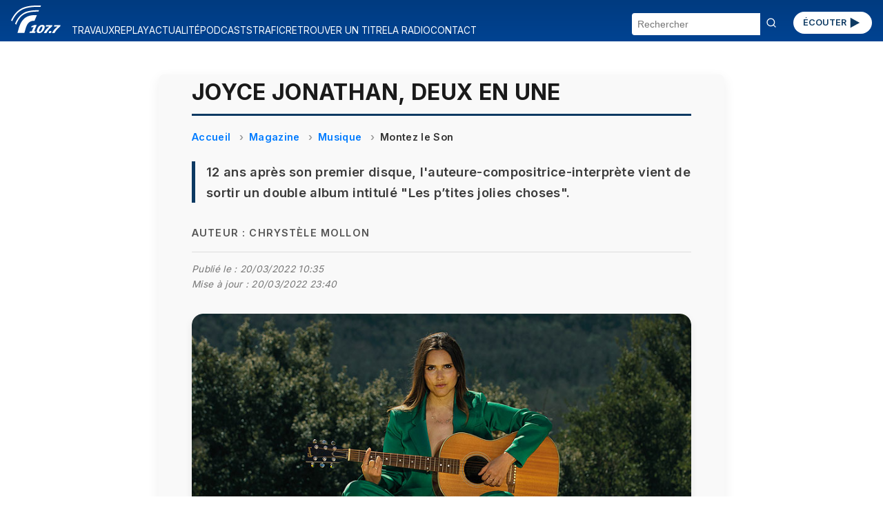

--- FILE ---
content_type: text/html; charset=UTF-8
request_url: https://radio.vinci-autoroutes.com/article/joyce-jonathan-deux-en-une-6449
body_size: 32010
content:

<!DOCTYPE html>
<html lang="fr">

<head>


    <script type="text/javascript">
        window.gdprAppliesGlobally = true;
        (function() {
            function a(e) {
                if (!window.frames[e]) {
                    if (document.body && document.body.firstChild) {
                        var t = document.body;
                        var n = document.createElement("iframe");
                        n.style.display = "none";
                        n.name = e;
                        n.title = e;
                        t.insertBefore(n, t.firstChild)
                    } else {
                        setTimeout(function() {
                            a(e)
                        }, 5)
                    }
                }
            }

            function e(n, r, o, c, s) {
                function e(e, t, n, a) {
                    if (typeof n !== "function") {
                        return
                    }
                    if (!window[r]) {
                        window[r] = []
                    }
                    var i = false;
                    if (s) {
                        i = s(e, t, n)
                    }
                    if (!i) {
                        window[r].push({
                            command: e,
                            parameter: t,
                            callback: n,
                            version: a
                        })
                    }
                }
                e.stub = true;

                function t(a) {
                    if (!window[n] || window[n].stub !== true) {
                        return
                    }
                    if (!a.data) {
                        return
                    }
                    var i = typeof a.data === "string";
                    var e;
                    try {
                        e = i ? JSON.parse(a.data) : a.data
                    } catch (t) {
                        return
                    }
                    if (e[o]) {
                        var r = e[o];
                        window[n](r.command, r.parameter, function(e, t) {
                            var n = {};
                            n[c] = {
                                returnValue: e,
                                success: t,
                                callId: r.callId
                            };
                            a.source.postMessage(i ? JSON.stringify(n) : n, "*")
                        }, r.version)
                    }
                }
                if (typeof window[n] !== "function") {
                    window[n] = e;
                    if (window.addEventListener) {
                        window.addEventListener("message", t, false)
                    } else {
                        window.attachEvent("onmessage", t)
                    }
                }
            }
            e("__tcfapi", "__tcfapiBuffer", "__tcfapiCall", "__tcfapiReturn");
            a("__tcfapiLocator");
            (function(e) {
                var t = document.createElement("script");
                t.id = "spcloader";
                t.type = "text/javascript";
                t.async = true;
                t.src = "https://sdk.privacy-center.org/" + e + "/loader.js?target=" + document.location.hostname;
                t.charset = "utf-8";
                var n = document.getElementsByTagName("script")[0];
                n.parentNode.insertBefore(t, n)
            })("f48738b0-e7e0-45c0-8066-e4074fcfc15e")
        })();
    </script>
    <script>
    (function(w, d, s, l, i) {
        w[l] = w[l] || [];
        w[l].push({
            'gtm.start': new Date().getTime(),
            event: 'gtm.js'
        });
        var f = d.getElementsByTagName(s)[0],
            j = d.createElement(s),
            dl = l != 'dataLayer' ? '&l=' + l : '';
        j.async = true;
        j.src = 'https://www.googletagmanager.com/gtm.js?id=' + i + dl;
        f.parentNode.insertBefore(j, f);
    })(window, document, 'script', 'dataLayer', 'GTM-M6HTDXC');
</script>
    <!-- Scripts communs -->
    <script src="/assets/new_js/main.js?v=1768920583"></script>
    <meta charset="UTF-8" />
    <meta name="viewport" content="width=device-width, initial-scale=1" />
    <title>Joyce Jonathan, deux en une</title>
    <meta name="description" content="12 ans après son premier disque, la chanteuse vient de sortir un double album intitulé &quot;Les p’tites jolies choses&quot;." />
    <meta name="keywords" content="joyce, jonathan, deux, après, premier, disque, auteure-compositrice-interprète, vient, sortir, double" />
    <link rel="canonical" href="https://radio.vinci-autoroutes.com/article/joyce-jonathan-deux-en-une-6449" />
        
    <meta itemprop="datePublished" content="2022-03-18T19:25:59+01:00">
            <meta itemprop="dateModified" content="2022-03-20T23:40:59+01:00">
    
    <!-- Open Graph -->
    <meta property="og:type" content="article" />
    <meta property="og:title" content="Joyce Jonathan, deux en une" />
    <meta property="og:description" content="12 ans après son premier disque, la chanteuse vient de sortir un double album intitulé &quot;Les p’tites jolies choses&quot;." />
    <meta property="og:url" content="https://radio.vinci-autoroutes.com/article/joyce-jonathan-deux-en-une-6449" />
    <meta property="og:site_name" content="Radio VINCI Autoroutes (107.7 FM)" />
            <meta property="og:image" content="https://radio.vinci-autoroutes.com/medias/image/d27a0de866813e9c70b043782047c4aa.jpg" />
    
    <!-- Twitter Card -->
    <meta name="twitter:card" content="summary_large_image" />
    <meta name="twitter:title" content="Joyce Jonathan, deux en une" />
    <meta name="twitter:description" content="12 ans après son premier disque, la chanteuse vient de sortir un double album intitulé &quot;Les p’tites jolies choses&quot;." />
            <meta name="twitter:image" content="https://radio.vinci-autoroutes.com/medias/image/d27a0de866813e9c70b043782047c4aa.jpg" />
        <meta name="twitter:site" content="@Radio1077" />

    <!-- JSON-LD Schema Article -->
    <script type="application/ld+json">
        {
            "@context": "https://schema.org",
            "@type": "NewsArticle",
            "mainEntityOfPage": {
            "@type": "NewsArticle",
            "@id": "https://radio.vinci-autoroutes.com/article/joyce-jonathan-deux-en-une-6449"
            },
            "headline": "Joyce Jonathan, deux en une",
            "description": "12 ans après son premier disque, la chanteuse vient de sortir un double album intitulé &quot;Les p’tites jolies choses&quot;.",
             "datePublished": "2022-03-18T19:25:59+01:00",
                                        "dateModified": "2022-03-20T23:40:59+01:00",
                         "image": "https://radio.vinci-autoroutes.com/medias/image/d27a0de866813e9c70b043782047c4aa.jpg",
             "author": {
                "@type": "Person",
                "name": "Chrystèle Mollon"
            },
            "keywords": "joyce, jonathan, deux, après, premier, disque, auteure-compositrice-interprète, vient, sortir, double",
            "publisher": {
                "@type": "Organization",
                "name": "Radio VINCI Autoroutes (107.7 FM)",
                "logo": {
                    "@type": "ImageObject",
                    "url": "https://radio.vinci-autoroutes.com/assets/images/accueil/RVA_logo_bleu.svg"
                }
            }
        }
    </script>
    <!-- Styles communs -->
    <link rel="stylesheet" href="/assets/new_css/main.css?v=1768920583" />
    <link rel="stylesheet" href="/assets/new_css/foot.css?v=1768920583" />
    
    <link rel="stylesheet" href="/assets/new_css/article.css?v=1768920583" />
    <link rel="stylesheet" href="/assets/new_css/category_path.css?v=1768920583" />
        <link rel="stylesheet" href="/assets/new_css/custom_a.css?v=1768920583" />

    <!-- Favicon -->
    <link rel="icon" href="/favicon.ico" />
    <link rel="apple-touch-icon" href="/apple-touch-icon.png" />
</head>

<body>
        <header class="header">
    <!-- 1. Le burger qui contrôle les 3 blocs -->
    <button
        class="burger"
        aria-label="Menu"
        aria-expanded="false"
        aria-controls="menu search social">☰</button>

    <!-- 2. Logo -->
    <a href="/" class="logo">
        <img
            src="/assets/images/accueil/rva_blanc.svg"
            alt="Logo Radio VINCI Autoroutes" />
    </a>

    <!-- 3. Bouton ÉCOUTER -->
    <a href="/page/ecouter" class="btn-ecouter">ÉCOUTER
        <svg xmlns="http://www.w3.org/2000/svg" viewBox="0 0 24 24" width="36" height="36" fill="currentColor" aria-hidden="true">
            <polygon points="6,4 20,12 6,20"></polygon>
        </svg></a>

    <!-- 4. Bloc Menu -->
    <nav
        id="menu"
        class="menu"
        role="navigation"
        aria-label="Navigation Principale"
        aria-hidden="true">
        <ul>
                                                <li>
                        <a href="/rubrique/travaux">
                            TRAVAUX                        </a>
                    </li>
                                                                <li>
                        <a href="/rubrique/replay">
                            REPLAY                        </a>
                    </li>
                                                                <li>
                        <a href="/rubrique/actualite-mobilite">
                            ACTUALITÉ                        </a>
                    </li>
                                                                <li>
                        <a href="/rubrique/podcasts">
                            PODCASTS                        </a>
                    </li>
                                                                <li>
                        <a href="https://www.vinci-autoroutes.com/fr/trafic-temps-reel">
                            TRAFIC                        </a>
                    </li>
                                                                <li>
                        <a href="/page/retrouver-un-titre">
                            RETROUVER UN TITRE                        </a>
                    </li>
                                                                <li>
                        <a href="/page/la-radio">
                            LA RADIO                        </a>
                    </li>
                                                                <li>
                        <a href="/contact">
                            CONTACT                        </a>
                    </li>
                                    </ul>
    </nav>

    <!-- 5. Bloc Search -->
    <form
        id="search"
        class="search-form"
        action="/"
        method="get"
        aria-hidden="true">
        <input
            type="text"
            name="chercher"
            placeholder="Rechercher"
            required />
        <button type="submit"><svg width="16" height="16" viewBox="0 0 24 24" fill="none" stroke="currentColor"
                stroke-width="2" stroke-linecap="round" stroke-linejoin="round"
                xmlns="http://www.w3.org/2000/svg">
                <circle cx="11" cy="11" r="8" />
                <line x1="21" y1="21" x2="16.65" y2="16.65" />
            </svg>
        </button>
    </form>
</header>
<main id="main-content">
    
<article class="article-detail " itemscope itemtype="https://schema.org/Article">

    <meta itemprop="mainEntityOfPage" content="https://radio.vinci-autoroutes.com/article/joyce-jonathan-deux-en-une-6449" />
                <meta itemprop="dateModified" content="2022-03-20T23:40:59+01:00" />
    
    <h1 itemprop="headline">Joyce Jonathan, deux en une</h1>

            <nav aria-label="breadcrumb">
            <ol class="breadcrumb" itemscope itemtype="https://schema.org/BreadcrumbList">
                <li itemprop="itemListElement" itemscope itemtype="https://schema.org/ListItem">
                    <a itemprop="item" href="/">
                        <span itemprop="name">Accueil</span>
                    </a>
                    <meta itemprop="position" content="1" />
                </li>
                                    <li itemprop="itemListElement" itemscope itemtype="https://schema.org/ListItem">
                        <a itemprop="item" href="/rubrique/replay">
                            <span itemprop="name">Magazine</span>
                        </a>
                        <meta itemprop="position" content="2" />
                    </li>
                                    <li itemprop="itemListElement" itemscope itemtype="https://schema.org/ListItem">
                        <a itemprop="item" href="/rubrique/musique">
                            <span itemprop="name">Musique</span>
                        </a>
                        <meta itemprop="position" content="3" />
                    </li>
                                    <li itemprop="itemListElement" itemscope itemtype="https://schema.org/ListItem">
                        <a itemprop="item" href="/rubrique/montez-le-son">
                            <span itemprop="name">Montez le Son</span>
                        </a>
                        <meta itemprop="position" content="4" />
                    </li>
                            </ol>
        </nav>
    
            <p class="article-chapeau" itemprop="description">12 ans après son premier disque, l&#039;auteure-compositrice-interprète vient de sortir un double album intitulé &quot;Les p’tites jolies choses&quot;.</p>
    
            <p class="article-author">Auteur : <span itemprop="author">Chrystèle Mollon</span></p>
    
    <p class="article-modification">
        Publié le :
        <time datetime="2022-03-20T10:35:00+01:00">
            20/03/2022 10:35        </time>
            </br>Mise à jour :  <time datetime="2022-03-20T23:40:59+01:00">20/03/2022 23:40</time>
        </p>
            <figure itemprop="image" itemscope itemtype="https://schema.org/ImageObject">
            <div class="image-wrapper">

                <img src="/medias/image/d27a0de866813e9c70b043782047c4aa.jpg" alt="Joyce Jonathan, deux en une">
                                    <div class="audio-overlay" data-src="/medias/audio/31e3f578ce92cc07a467573a6d50a2e8.mp3">
                        <button class="play-toggle paused" aria-label="Lire / Pause">
                            <span class="bar bar-left"></span>
                            <span class="bar bar-right"></span>
                        </button>
                                                    <span class="audio-duration">03:13</span>
                                            </div>
                            </div>
            <figcaption class="figcaption-container">
                <div class="figcaption-text">
                    
                                    </div>

                
            </figcaption>

            <meta itemprop="url" content="/medias/image/d27a0de866813e9c70b043782047c4aa.jpg" />
            

        </figure>
    


    <div class="article-description" itemprop="articleBody">
        Quatre ans après son dernier disque, paru en 2018, Joyce Jonathan revient avec un cinquième opus et en l’occurrence un double album. Le premier extrait de ce nouveau disque, que vous avez peut-être découvert à l’écoute du 107.7, &laquo;&#8239;<i>À la vie comme à la mort</i>&#8239;&raquo; est un duo avec Jason Mraz. Une collaboration qui est née d’un mail de l’équipe américaine de la star, la sollicitant pour écrire l’adaptation française de son titre &laquo;&#8239;<i>Could I love you anymore</i>&#8239;&raquo;, raconte la chanteuse flattée. <br>
<br>
Joyce Jonathan, qui confie être elle-même fan de Jason Mraz, explique lui avoir proposé une &laquo;&#8239;<i>réinterprétation de la chanson</i>&#8239;&raquo;, plutôt qu’une simple traduction littérale du texte. Sur ce nouveau disque très autobiographique, comme sur les précédents, l’auteure-compositrice-interprète et jeune maman, parle de son histoire, de ses expériences et de ses émotions&#8239;: &laquo;&#8239;<i>Chaque album correspond à environ trois ans de tranche de vie […] et ces trois dernières années il s’est passé des choses folles qu’on a tous vécu et à côté de ça, il y a la vie qui m’a habitée pendant neuf mois.</i>&#8239;&raquo;<br>
<br>
Une période, confie Joyce Jonathan, qui lui a permis de se reconnecter &laquo;&#8239;<i>au réel et à la terre pour ne pas se perdre dans le monde virtuel</i>&#8239;&raquo;. Ainsi, parmi les instants de vie qu’elle affectionne tout particulièrement, la chanteuse évoque ces matins où elle profite de son café et de l’odeur du pain grillé. En clair, résume-t-elle, &laquo;&#8239;<i>les p’tites jolies choses ce sont des moments qu’on s’autorise à vivre pleinement</i>&#8239;&raquo;.<br>
<br>
L’une des preuves que Joyce Jonathan s’est fait plaisir avec ce nouvel album plutôt pop-folk, c’est qu’elle n’a pas hésité à y ajouter une seconde face jazz, composée de six chansons, en collaboration avec le trompettiste Ibrahim Maalouf.    </div>

            
            
            
                            <div class="custom-audio-player" data-src="/medias/audio/31e3f578ce92cc07a467573a6d50a2e8.mp3">
                    <div class="audio-controls">
                        <button class="play-toggle is-playing" aria-label="Lire / Pause">
                            <span class="bar bar-left"></span>
                            <span class="bar bar-right"></span>
                        </button>
                        <div class="progress-bar" tabindex="0" role="slider" aria-valuemin="0" aria-valuemax="100" aria-valuenow="0">
                            <div class="progress-filled"></div>
                        </div>
                        <span class="time">00:00 / 00:00</span>
                    </div>
                                    </div>

            
            
            
        
            
                                <div class="youtube-container video-wrapper">
        <center>
            <iframe id="iframe2" class="iframe_video" data-src="https://www.youtube.com/embed/LJln2ghLxEo" onload="resizeIframe('iframe2');" scrolling="no" frameborder="0" allowfullscreen></iframe>
        </center>
        <div class="video-consent-overlay">
            <div class="video-consent-overlay-text">
                Le visionnage de cette vidéo peut entraîner le placement de cookies par le fournisseur de la plateforme vidéo vers laquelle vous serez redirigé(e).
                Étant donné votre refus du dépôt de cookies que vous avez exprimé, afin de respecter votre choix, nous avons bloqué la lecture de cette vidéo.
                Si vous souhaitez continuer et lire la vidéo, vous devez nous donner votre consentement en cliquant sur le bouton ci-dessous.
            </div>
            <div class="video-consent-overlay-accept-button" data-vendor="c:youtube">
                J'accepte - Lancer la vidéo
            </div>
        </div>
    </div>
            
            
            
        

    
            <section class="article-links">
            <h2>Pour approfondir le sujet</h2>
            <ul>
                                    <li><a href="https://www.joyce-jonathan.fr/" target="_blank" rel="noopener">Site officiel</a></li>
                                                    <li><a href="https://www.facebook.com/joycejonathan.music" target="_blank" rel="noopener">Facebook</a></li>
                                                    <li><a href="https://twitter.com/joycejonathan" target="_blank" rel="noopener">X (ex-Twitter)</a></li>
                                                    <li><a href="https://www.instagram.com/joycejonathan/?hl=fr" target="_blank" rel="noopener">Instagram</a></li>
                                            </ul>
        </section>
    

            <section class="article-rss">
            <h2>Flux RSS</h2>
            <ul>
                                    <li><a href="https://podcasts.apple.com/fr/podcast/montez-le-son/id1499388940" target="_blank" rel="noopener">Apple Podcasts</a></li>
                                                    <li><a href="https://www.deezer.com/show/868632?utm_source=deezer&amp;utm_content=show-868632&amp;utm_term=532287385_1582197155" target="_blank" rel="noopener">Deezer</a></li>
                                                    <li><a href="https://open.spotify.com/show/7q7BQXIJiUwHJLB2yvFm6T" target="_blank" rel="noopener">Spotify</a></li>
                            </ul>
        </section>
    
    <section class="article-share">
        <h2>Partager cet article</h2>
        <ul>
            <li><a href="https://www.facebook.com/sharer/sharer.php?u=https%3A%2F%2Fradio.vinci-autoroutes.com%2Farticle%2Fjoyce-jonathan-deux-en-une-6449" target="_blank" rel="noopener">Facebook</a></li>
            <li><a href="https://twitter.com/intent/tweet?url=https%3A%2F%2Fradio.vinci-autoroutes.com%2Farticle%2Fjoyce-jonathan-deux-en-une-6449" target="_blank" rel="noopener">X / Twitter</a></li>
            <li><a href="https://www.linkedin.com/shareArticle?mini=true&url=https%3A%2F%2Fradio.vinci-autoroutes.com%2Farticle%2Fjoyce-jonathan-deux-en-une-6449" target="_blank" rel="noopener">LinkedIn</a></li>
        </ul>
    </section>
</article>

<script type="application/ld+json">
    {
    "@context": "https://schema.org",
    "@type": "BreadcrumbList",
    "itemListElement": [
        {
            "@type": "ListItem",
            "position": 1,
            "name": "Accueil",
            "item": "http://https://radio.vinci-autoroutes.com/"
        },
        {
            "@type": "ListItem",
            "position": 2,
            "name": "Magazine",
            "item": "http://https://radio.vinci-autoroutes.com/?page=category&id=99"
        },
        {
            "@type": "ListItem",
            "position": 3,
            "name": "Musique",
            "item": "http://https://radio.vinci-autoroutes.com/?page=category&id=2"
        },
        {
            "@type": "ListItem",
            "position": 4,
            "name": "Montez le Son",
            "item": "http://https://radio.vinci-autoroutes.com/?page=category&id=13"
        }
    ]
}</script>

    <section class="articles-relies">
        <h2 class="articles-relies-titre">À découvrir sur le même thème</h2>
        <div class="articles-relies-liste">
                            <article class="article-mini">
                    <a href="/article/-poussiere-d-or-stephan-eicher-entre-intimite-et-horizon-17071" class="article-mini-lien">
                                                    <div class="article-mini-image">
                                <img loading="lazy" src="/medias/mini/image/e730653f43856e12ab46473625a9584d.jpg" alt="&#039;&#039;Poussière d’or&#039;&#039; : Stephan Eicher entre intimité et horizon">
                                                                    <span class="article-mini-duree">17:37</span>
                                                            </div>
                                                <div class="article-mini-contenu">
                            <h3>&#039;&#039;Poussière d’or&#039;&#039; : Stephan Eicher entre intimité et horizon</h3>
                            <p>3 ans après &#039;&#039;Ode&#039;&#039;, le chanteur suisse revient avec un nouveau disque intime et lumineux.</p>
                        </div>
                    </a>
                </article>
                            <article class="article-mini">
                    <a href="/article/benjamin-biolay-devoile-le-disque-bleu-un-double-album-entre-continents-17005" class="article-mini-lien">
                                                    <div class="article-mini-image">
                                <img loading="lazy" src="/medias/mini/image/36930be59779bd42077c023cae19b809.jpg" alt="Benjamin Biolay dévoile &#039;&#039;Le disque bleu&#039;&#039;, un double album entre continents">
                                                                    <span class="article-mini-duree">10:06</span>
                                                            </div>
                                                <div class="article-mini-contenu">
                            <h3>Benjamin Biolay dévoile &#039;&#039;Le disque bleu&#039;&#039;, un double album entre continents</h3>
                            <p>24 titres conçu entre Paris, Sète, Bruxelles, Buenos Aires et Rio.</p>
                        </div>
                    </a>
                </article>
                            <article class="article-mini">
                    <a href="/article/oria-revisite-la-chanson-francaise-et-prepare-son-premier-album-16934" class="article-mini-lien">
                                                    <div class="article-mini-image">
                                <img loading="lazy" src="/medias/mini/image/6b44923f2fbb765199b6c740bbf0c4c1.jpg" alt="Oria revisite la chanson française et prépare son premier album">
                                                                    <span class="article-mini-duree">7:51</span>
                                                            </div>
                                                <div class="article-mini-contenu">
                            <h3>Oria revisite la chanson française et prépare son premier album</h3>
                            <p>Oria, une fille de la Méditerranée à la rencontre de la chanson française.</p>
                        </div>
                    </a>
                </article>
                            <article class="article-mini">
                    <a href="/article/allan-vede-tourne-la-page-avec-sayonara--16896" class="article-mini-lien">
                                                    <div class="article-mini-image">
                                <img loading="lazy" src="/medias/mini/image/b38acc5b0c65471bd65b226b74ba0ea2.jpg" alt="Allan Védé tourne la page avec &#039;&#039;Sayonara&#039;&#039;">
                                                                    <span class="article-mini-duree">5:23</span>
                                                            </div>
                                                <div class="article-mini-contenu">
                            <h3>Allan Védé tourne la page avec &#039;&#039;Sayonara&#039;&#039;</h3>
                            <p>Un adieu en musique pour annoncer un nouveau départ.</p>
                        </div>
                    </a>
                </article>
                            <article class="article-mini">
                    <a href="/article/claudio-capeo-un-nouveau-souffle-pour-ses-10-ans-de-carriere-16832" class="article-mini-lien">
                                                    <div class="article-mini-image">
                                <img loading="lazy" src="/medias/mini/image/ba6e597758b93938c88979bfc2d74d7a.jpg" alt="Claudio Capéo : un &#039;&#039;Nouveau souffle&#039;&#039; pour ses 10 ans de carrière">
                                                                    <span class="article-mini-duree">8:47</span>
                                                            </div>
                                                <div class="article-mini-contenu">
                            <h3>Claudio Capéo : un &#039;&#039;Nouveau souffle&#039;&#039; pour ses 10 ans de carrière</h3>
                            <p>Le chanteur et accordéoniste franco-italien présente son nouvel album.</p>
                        </div>
                    </a>
                </article>
                            <article class="article-mini">
                    <a href="/article/joseph-kamel-et-daysy-racontent-par-c-ur-leur-amitie-16769" class="article-mini-lien">
                                                    <div class="article-mini-image">
                                <img loading="lazy" src="/medias/mini/image/0db9a4ad41623c2699e4bc351efb85fe.jpg" alt="Joseph Kamel et Daysy racontent &#039;&#039;Par cœur&#039;&#039; leur amitié">
                                                                    <span class="article-mini-duree">7:45</span>
                                                            </div>
                                                <div class="article-mini-contenu">
                            <h3>Joseph Kamel et Daysy racontent &#039;&#039;Par cœur&#039;&#039; leur amitié</h3>
                            <p>Joseph Kamel et Daysy se livrent sur leur amitié qui a donné naissance à leur duo.</p>
                        </div>
                    </a>
                </article>
                    </div>
    </section>
</main>

<footer>
    <div class="social">
        <section aria-label="Suivez-nous sur les réseaux sociaux">
    <ul>
        <li>
            <a href="https://www.facebook.com/radiovinciautoroutes/" target="_blank" rel="noopener noreferrer" title="Radio Vinci Autoroutes sur Facebook">
                <img src="/assets/images/logos/facebook.svg" alt="Logo Facebook" height="32">
            </a>
        </li>
        <li>
            <a href="https://twitter.com/Radio1077" target="_blank" rel="noopener noreferrer" title="Radio 107.7 sur Twitter (X)">
                <img src="/assets/images/logos/x.svg" alt="Logo Twitter (X)" height="32">
            </a>
        </li>
        <li>
            <a href="https://www.instagram.com/Radio1077/" target="_blank" rel="noopener noreferrer" title="Radio 107.7 sur Instagram">
                <img src="/assets/images/logos/instagram.svg" alt="Logo Instagram" height="32">
            </a>
        </li>
        <li>
            <a href="https://www.youtube.com/channel/UCRH61cNJ_a_9n0jp5xRHf9Q" target="_blank" rel="noopener noreferrer" title="Radio 107.7 sur YouTube">
                <img src="/assets/images/logos/youtube.svg" alt="Logo YouTube" height="32">
            </a>
        </li>
    </ul>
</section>    </div>
    <div id=pied>
    <div class=liste_verticale>
        <span class="mini_menu c3 gras maj">A propos</span></br>
        <span class=mini_menu>&copy; Radio VINCI Autoroutes 2026</span></br>
        <a class=mini_menu href=http://www.adobestock.com target=_blank>Cr&eacute;dits photos &copy; Adobe Stock</a></br>
        <a class=mini_menu href=/page/mentions-legales>Mentions l&eacute;gales</a></br>
        <a class=mini_menu href=/page/politique-de-protection-des-donnees-personnelles target=_blank>Protection des données personnelles</a></br>
        <a class=mini_menu href="javascript:Didomi.preferences.show()">Modifier vos consentements de Cookies</a>
    </div>
    <div class=liste_verticale>
        <span class="mini_menu c3 gras maj">Radio VINCI Autoroutes</span></br>
        <a class=mini_menu href=/page/la-radio>Qui sommes-nous ?</a></br>
        <a class=mini_menu href=http://www.rfe.fr />Annonceurs</a></br>
        <a class=mini_menu href=/contact>Contact</a></br>
        <a class=mini_menu href=/page/telecharger-lapplication-radio-vinci-autoroutes>T&eacute;l&eacute;charger l'application</a></br>
        <a class=mini_menu href=/article/les-assistants>Assistants vocaux</a>
    </div>
    <div class=liste_verticale>
        <span class="mini_menu c3 gras maj">Autres sites VINCI</span></br>
        <a class=mini_menu href=http://www.vinciautoroutes.com target=_blank>VINCI Autoroutes</a></br>
        <a class=mini_menu href=http://fondation.vinci-autoroutes.com target=_blank>Fondation VINCI Autoroutes</a></br>
        <a class=mini_menu href=https://www.roulons-autrement.com target=_blank>Roulons-autrement.com</a></br>
        <a class=mini_menu href=https://www.vinci.com/vinci.nsf/fr/manifeste/pages/index.htm target=_blank>Manifeste VINCI</a></br>
        <a class=mini_menu href=https://www.vinci.com/vinci.nsf/fr/item/ethique-et-vigilance-documentation.htm target=_blank>Charte &eacute;thique VINCI</a>
    </div>

</div>
<div style=clear:both;height:10px;></div>

</div>
</body>

</html></footer>

<script src="/assets/new_js/article.js?v=1768920583"></script>
</body>

</html>

--- FILE ---
content_type: text/css
request_url: https://radio.vinci-autoroutes.com/assets/new_css/main.css?v=1768920583
body_size: 4116
content:
@import url("https://fonts.googleapis.com/css2?family=Inter:wght@400;500;600;700&display=swap");
@import url("https://fonts.googleapis.com/css2?family=Rubik:wght@400;500;700&display=swap");
@import url("https://fonts.googleapis.com/css2?family=Open+Sans:wght@400;600&display=swap");

:root {
    --dark-blue: #172f4b;
    --brand-blue: #003b80;
    --blue-gradient: #004392;
    --brand-light: #014ea2;
    --text-white: #fff;
    --gap: 1rem;
    --padding: 2rem;
    --font-article: "Inter", sans-serif;
}

/* RESET BASIQUE */
* {
    box-sizing: border-box;
    margin: 0;
    padding: 0;
}

/* ========== MOBILE-FIRST : grille 3 cols ========= */

.header {
    position: sticky;
    top: 0;
    z-index: 99;
    display: grid;
    grid-template-columns: auto 1fr auto;
    grid-template-areas:
        "logo burger listen"
        "search search search"
        "menu menu menu"
        "social social social";
    align-items: center;
    gap: 0;
    padding: 0.5rem 1rem;
    background: var(--brand-blue);
    color: var(--text-white);
    font-family: var(--font-article);
}

.burger {
    grid-area: burger;
    background: none;
    border: none;
    color: inherit;
    font-size: 1.5rem;
    cursor: pointer;
}
.logo {
    grid-area: logo;
}
.logo img {
    display: block;
    height: 40px;
    width: auto;
    margin-bottom: 4px;
}
.btn-ecouter {
    grid-area: listen;
    background: var(--text-white);
    color: var(--brand-light);
    padding: 0.3rem 0.9rem;
    border-radius: 24px;
    text-decoration: none;
    font-size: 0.8rem;
    display: inline-flex;
    align-items: center; /* alignement vertical */
    gap: 0.5rem; /* espace entre icône et texte */
    border: none;
    font-weight: 600;
    color: #0d3a63;
    cursor: pointer;
}
.btn-ecouter svg {
    width: 1.4rem;
    height: 1.4rem;
    vertical-align: middle;
    flex-shrink: 0;
}
/* === blocs masqués par défaut en mobile === */
.menu,
.search-form,
.social {
    display: none;
}

/* === menu off-canvas === */
.menu {
    grid-area: menu;
    flex-direction: column;
    gap: 0.75rem;
    padding: 1rem;
    background: var(--brand-blue);
}
.menu.open {
    display: flex;
}

.menu ul {
    list-style: none;
    display: flex;
    flex-direction: column;
    gap: 0.5rem;
}
.menu li a {
    color: var(--text-white);
    text-decoration: none;
    padding: 0.5rem 0;
}

/* === search === */
.search-form {
    grid-area: search;
    background: #fff;
    border-radius: 4px;
    overflow: hidden;
}
.search-form.open {
    display: flex;
    width: 100%;
    margin-top: 0.5rem;
    box-shadow: 0 2px 6px rgba(0, 0, 0, 0.1);
}
.search-form input {
    flex: 1;
    border: none;
    padding: 0.5rem;
    font-size: 0.9rem;
    outline: none;
}
.search-form button {
    background: none;
    border: none;
    padding: 0 0.5rem;
    font-size: 1.2rem;
    color: var(--text-white);
    cursor: pointer;
}

/* ========== DESKTOP (≥769px) : tout visible en ligne ========= */
@media (min-width: 769px) {
    .header {
        grid-auto-flow: column;
        grid-template-areas: "logo menu menu menu search listen";
        justify-content: space-between;
        gap: var(--gap);
        background: linear-gradient(
            to bottom,
            var(--brand-blue) 0%,
            var(--blue-gradient) 100%
        );
    }
    .logo img {
        display: block;
        height: 40px;
        width: auto;
    }
    .burger {
        display: none;
    }
    .menu {
        display: flex !important;
        grid-area: menu;
        flex-direction: row;
        padding: 0;
        background: transparent;
        gap: var(--gap);
        font-size: 0.85rem;
        padding-top: 27px;
    }
    .menu ul {
        flex-direction: row;
        gap: var(--gap);
    }
    .search-form {
        display: flex !important;
        grid-area: search;
        background: transparent;
        box-shadow: none;
        width: auto;
        margin: 0;
        margin-top: 10px;
    }
    .btn-ecouter {
        margin-top: 6px;
    }
}
@media (min-width: 769px) and (max-width: 1260px) {
    .header {
        grid-template-areas:
            "logo  search listen "
            "menu menu menu";
        grid-template-columns: auto auto auto;
        background: linear-gradient(
            to bottom,
            #003b80 0%,
            #004392 65%,
            #ffffff 65%,
            #ffffff 100%
        );
        border-bottom: #003b80 solid 1px;
    }
    .menu {
        background: transparent;
        gap: var(--gap);
    }
    .menu li a {
        color: var(--brand-blue);
        padding: 0;
    }
    .menu {
        padding: 0;
        margin: 0;
        gap: 0;
    }
}
